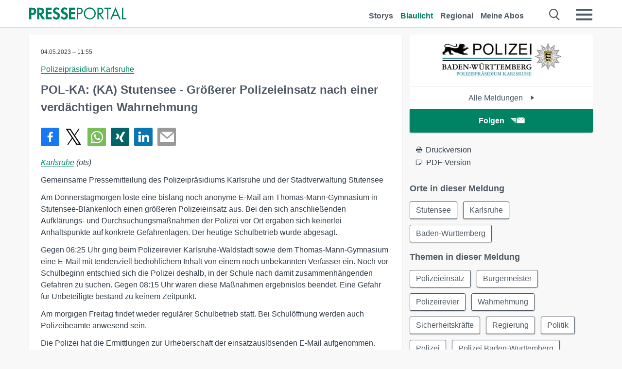

--- FILE ---
content_type: text/html; charset=utf-8
request_url: https://www.presseportal.de/blaulicht/pm/110972/5501083
body_size: 13863
content:
<!DOCTYPE html><html class="no-js" lang="de"><head><meta charset="utf-8"><title>POL-KA: (KA) Stutensee - Größerer Polizeieinsatz nach einer verdächtigen Wahrnehmung | Presseportal</title><link rel="preconnect" href="https://cdn.opencmp.net"><link rel="preload" as="font" href="/assets/fonts/newsaktuellIcons-Roman.woff?v=5" crossorigin><link rel='preload' href='https://data-1a8175bc05.presseportal.de/iomm/latest/manager/base/es6/bundle.js' as='script' id='IOMmBundle' crossorigin><link rel='preload' href='https://data-1a8175bc05.presseportal.de/iomm/latest/bootstrap/loader.js' as='script' crossorigin><script type='text/javascript' src="https://data-1a8175bc05.presseportal.de/iomm/latest/bootstrap/loader.js" data-cmp-ab="2" crossorigin></script><meta name="robots" content="index, follow, noarchive, max-image-preview:large" /><meta name="application-name" content="Presseportal" /><meta name="msapplication-TileImage" content="/images/logos/win_de.png" /><meta name="description" content="Polizeipr&auml;sidium Karlsruhe - Karlsruhe - Gemeinsame Pressemitteilung des Polizeipr&auml;sidiums Karlsruhe ...✚ Mehr lesen" /><meta name="keywords" content="BW, Polizei, Kriminalit&auml;t,Presse,Pressemitteilung,Pressemeldung,Pressemitteilungen" /><meta name="news_keywords" content="BW, Polizei, Kriminalit&auml;t" /><meta name="og:site_name" content="presseportal.de" /><meta name="og:url" content="https://www.presseportal.de/blaulicht/pm/110972/5501083" /><meta name="og:title" content="POL-KA: (KA) Stutensee - Gr&ouml;&szlig;erer Polizeieinsatz nach einer verd&auml;chtigen Wahrnehmung" /><meta name="og:description" content="Karlsruhe (ots) - Gemeinsame Pressemitteilung des Polizeipr&auml;sidiums Karlsruhe und der Stadtverwaltung Stutensee Am Donnerstagmorgen l&ouml;ste eine bislang noch anonyme E-Mail am..." /><meta name="og:type" content="article" /><meta name="twitter:image" content="https://www.presseportal.de/some-default.jpg" /><meta name="og:image" content="https://www.presseportal.de/some-default.jpg" /><meta property="og:site_name" content="presseportal.de" /><meta property="og:url" content="https://www.presseportal.de/blaulicht/pm/110972/5501083" /><meta property="og:title" content="POL-KA: (KA) Stutensee - Gr&ouml;&szlig;erer Polizeieinsatz nach einer verd&auml;chtigen Wahrnehmung" /><meta property="og:description" content="Karlsruhe (ots) - Gemeinsame Pressemitteilung des Polizeipr&auml;sidiums Karlsruhe und der Stadtverwaltung Stutensee Am Donnerstagmorgen l&ouml;ste eine bislang noch anonyme E-Mail am..." /><meta property="og:type" content="article" /><meta property="og:image:height" content="250" /><meta property="og:image:width" content="250" /><meta property="og:image" content="https://www.presseportal.de/some-default.jpg" /><meta property="fb:pages" content="316511985098307,150532168828986" /><link rel="canonical" href="https://www.presseportal.de/blaulicht/pm/110972/5501083"><link rel="preconnect" href="https://cache.pressmailing.net"><link rel="image_src" href="https://www.presseportal.de/some-default.jpg"><link rel="alternate" type="application/rss+xml" title="Presseportal RSS-Feed" href="https://www.presseportal.de/rss/presseportal.rss2?langid=1" ><link rel="alternate" type="application/rss+xml" title="Polizeipr&auml;sidium Karlsruhe newsroom als RSS-Feed" href="https://www.presseportal.de/rss/dienststelle_110972.rss2?langid=1" ><link rel="alternate" type="application/rss+xml" title="Blaulicht Pressemitteilungen als RSS-Feed" href="https://www.presseportal.de/rss/polizei.rss2?langid=1" ><link rel="apple-touch-icon" href="/images/logos/logo-de-2019-250.png?1" /><link rel="shortcut icon" href="/assets/img/favicons/de.png?4" type="image/ico" />            

<style>.async-hide { opacity: 0 !important} </style><script async type="text/plain" src="https://www.googletagmanager.com/gtag/js?id=G-W2X63P72BD" data-cmp-custom-vendor="1264" data-cmp-script></script><script>var disableStr = 'ga-disable-' + 'UA-1010397-5';if (document.cookie.indexOf(disableStr + '=true') > -1) {window[disableStr] = true;}function gaOptout() {document.cookie = disableStr + '=true; expires=Thu, 31 Dec 2099 23:59:59 UTC; path=/';window[disableStr] = true;}window.dataLayer = window.dataLayer || [];function gtag(){dataLayer.push(arguments);}gtag('js', new Date());gtag('config', 'G-W2X63P72BD', { 'storage': 'none', 'clientId': 'pp1cbf8fb3991d3d72a511e88eccbcdc33', 'anonymize_ip': true });class PPLog {#prefix = '';constructor(prefix) {this.#prefix = prefix || '';if(this.#prefix) {this.#prefix = '('+this.#prefix+') ';}this.log('init');}log(text) {}};var ppapp = {debug: false,isMobile: false,tld: 'de',root: 'https://www.presseportal.de/',lang: 'de',isIos: (navigator.platform === 'iPhone'),nacc: '',render: '',dn: 'http://www.presseportal.de'},require = {urlArgs: '0688c0f'};document.onreadystatechange = function () {if (document.readyState === "interactive") {ppapp.isMobile = document.getElementsByTagName('body')[0].className.indexOf('is-mobile') !== -1;if(ppapp.isIos) {var pp_bodyclass = document.getElementsByTagName('body')[0].className;document.getElementsByTagName('body')[0].className = pp_bodyclass + ' is-ios';}}};if (window.adgroupid == undefined) {window.adgroupid = Math.round(Math.random() * 1000);}</script><script async type="text/javascript" src="https://cdn.opencmp.net/tcf-v2/cmp-stub-latest.js" id="open-cmp-stub"  data-domain="presseportal.de"></script>
    <link rel="stylesheet" href="/assets/css/story-polizei.css?0688c0f">

<!-- portal3 --><meta name="viewport" content="width=device-width, initial-scale=1"><link rel="stylesheet" href="https://cdntrf.com/css/presseportal.de.css"><script type="text/javascript" id="trfAdSetup" async data-traffectiveConf='{"targeting":[{"key":"zone","values":null,"value":"nationalnews"},{"key":"pagetype","values":null,"value":"article"},{"key":"programmatic_ads","values":null,"value":"true"},{"key":"ads","values":null,"value":"true"}],"dfpAdUrl":"/307308315,22613495830/presseportal.de","clientAlias":"presseportal"}' src="//cdntrf.com/presseportal.de.js"></script>
<!-- /Traffective Ad Loader-->

    
    <script data-main="/assets/js/page-story" src="/assets/js/libs/requirejs/require-min.js?0688c0f" defer></script>
    <style>
    /* For desktop */
    @media (min-width: 721px) {
      .earthday {
        background-image: url('assets/img/PP-Restbudget-Banner_Desktop.jpg');
        background-repeat: no-repeat;
        background-position: center;
        background-size: contain;
        min-height: 150px;
        padding-top:50px;
        margin-top:30px;
        cursor:pointer;
      }
    }

    /* For mobile */
    @media (max-width: 720px) {
      .earthday {
         background-image: url('assets/img/PP-Restbudget-Banner_Mobil.jpg');
         background-repeat: no-repeat;
         background-position: center;
         background-size: contain;
         min-height: 112px;
         padding-top:50px;
         margin-top:30px;
         cursor:pointer;;
      }
    }

    /* For desktop */
        @media (min-width: 721px) {
          .earthday_ch {
            background-image: url('assets/img/PP-Restbudget-Banner_Desktop.jpg');
            background-repeat: no-repeat;
            background-position: center;
            background-size: contain;
            min-height: 150px;
            padding-top:50px;
            margin-top:30px;
            cursor:pointer;
          }
        }

        /* For mobile */
        @media (max-width: 720px) {
          .earthday_ch {
             background-image: url('assets/img/PP-Restbudget-Banner_Mobil.jpg');
             background-repeat: no-repeat;
             background-position: center;
             background-size: contain;
             min-height: 112px;
             padding-top:50px;
             margin-top:30px;
             cursor:pointer;;
          }
        }
    </style>
    <!-- <link rel="stylesheet" href="/assets/css/story-de.css?<?php echo time(); ?>" type="text/css"> -->
</head>
<body class="tld-de"><script type='text/javascript'>IOMm('configure', { st: 'presspor', dn: 'data-1a8175bc05.presseportal.de', mh:5 });IOMm('pageview', { cp: 'de_de_blaulichtmeldung' });</script><script type="application/ld+json">{"@context": "https://schema.org","@type": "Organization","name": "Presseportal.de","url": "https://www.presseportal.de","logo": {"@type": "ImageObject","url": "https://www.presseportal.de/assets/img/pp-header-logo-de.png","width": 197,"height": 27},"sameAs": ["https://www.facebook.com/presseportal","https://x.com/na_presseportal","https://www.pinterest.de/presseportalna/","https://www.instagram.com/presseportal.de/"]}</script>
<div id="traffective-ad-Skyscraper" style="display:none;" class="pp-trf-Skyscraper Skyscraper"></div>        


        <div class="header" data-nosnippet><div class="section"><div class="row"><div class="col twelve"><header><a class="event-trigger header-logo" href="https://www.presseportal.de/" title="PRESSEPORTAL Startseite" data-category="header-links" data-action="click" data-label="logo" data-callback="link" data-url="https://www.presseportal.de/" ><svg version="1.1" id="Ebene_1" xmlns="http://www.w3.org/2000/svg" xmlns:xlink="http://www.w3.org/1999/xlink" x="0px" y="0px"
     width="204.9px" height="30.5px" viewBox="0 0 204.9 25.9" style="enable-background:new 0 0 204.9 25.9;" xml:space="preserve" role="img" aria-label="PRESSEPORTAL Logo">
    <title>PRESSEPORTAL</title>
    <desc>Presseportal Logo</desc>
    <g>
        <path class="st0" d="M4.7,25.3H0V1.2h6.4c5.1,0,8.4,2,8.4,7.5c0,5.1-2.8,7.6-7.7,7.6H4.7V25.3z M4.7,12.4h1c2.8,0,4.3-0.6,4.3-3.7
		c0-3.1-1.8-3.6-4.4-3.6H4.7V12.4z"/>
        <path class="st0" d="M33.2,25.3h-5.7l-5.9-9.7h-0.1v9.7h-4.7V1.2h6.4c4.8,0,8.1,2.1,8.1,7.3c0,3.1-1.7,6.1-4.9,6.7L33.2,25.3z
		 M21.6,12.3h0.6c2.6,0,4.4-0.8,4.4-3.7c0-3-1.9-3.6-4.4-3.6h-0.6V12.3z"/>
        <path class="st0" d="M39.5,5.2v5.3h7.5v4.1h-7.5v6.5h7.8v4.1H34.8V1.2h12.5v4.1H39.5z"/>
        <path class="st0" d="M61.7,6.5c-0.9-1.2-2-2-3.6-2c-1.5,0-2.9,1.2-2.9,2.7c0,4.1,9.6,2.4,9.6,10.5c0,4.8-3,8.3-7.9,8.3
		c-3.3,0-5.8-1.9-7.4-4.7l3-3c0.6,1.9,2.3,3.5,4.4,3.5c1.9,0,3.1-1.6,3.1-3.5c0-2.5-2.3-3.2-4.2-3.9c-3.1-1.3-5.4-2.8-5.4-6.6
		c0-4,3-7.2,7-7.2c2.1,0,5.1,1.1,6.6,2.7L61.7,6.5z"/>
        <path class="st0" d="M78.6,6.5c-0.9-1.2-2-2-3.6-2c-1.5,0-2.9,1.2-2.9,2.7c0,4.1,9.6,2.4,9.6,10.5c0,4.8-3,8.3-7.9,8.3
		c-3.3,0-5.8-1.9-7.4-4.7l3-3c0.6,1.9,2.3,3.5,4.4,3.5c1.9,0,3.1-1.6,3.1-3.5c0-2.5-2.3-3.2-4.2-3.9c-3.1-1.3-5.4-2.8-5.4-6.6
		c0-4,3-7.2,7-7.2c2.1,0,5.1,1.1,6.6,2.7L78.6,6.5z"/>
        <path class="st0" d="M88.7,5.2v5.3h7.5v4.1h-7.5v6.5h7.8v4.1H84V1.2h12.5v4.1H88.7z"/>
        <path class="st0" d="M103,25.3h-2.7V1.2h4c2.1,0,4.2,0.1,6,1.3c1.8,1.2,2.7,3.4,2.7,5.5c0,2-0.8,3.9-2.3,5.2
		c-1.6,1.3-3.7,1.6-5.7,1.6h-2V25.3z M103,12.2h1.8c3,0,5.5-0.9,5.5-4.4c0-3.9-3.2-4.2-6.3-4.2h-1V12.2z"/>
        <path class="st0" d="M140.4,13.2c0,6.9-5.7,12.4-12.6,12.4s-12.6-5.5-12.6-12.4c0-6.9,5.7-12.5,12.6-12.5S140.4,6.3,140.4,13.2z
		 M117.9,13.2c0,5.4,4.4,10,9.9,10s9.9-4.5,9.9-10c0-5.5-4.4-10-9.9-10S117.9,7.7,117.9,13.2z"/>
        <path class="st0" d="M146.7,25.3H144V1.2h3.5c4.6,0,8.8,1.2,8.8,6.7c0,3.7-2.3,6.3-6,6.7l7.7,10.8h-3.3l-7.3-10.6h-0.7V25.3z
		 M146.7,12.3h0.8c3,0,6.1-0.6,6.1-4.3c0-4-2.9-4.4-6.1-4.4h-0.8V12.3z"/>
        <path class="st0" d="M167.1,25.3h-2.7V3.6h-5.8V1.2H173v2.5h-5.9V25.3z"/>
        <path class="st0" d="M176.8,18.4l-2.9,6.8H171L182.1,0L193,25.3h-3l-2.8-6.8H176.8z M182,6.3l-4.1,9.7h8.2L182,6.3z"/>
        <path class="st0" d="M198.3,22.8h6.7v2.5h-9.3V1.2h2.7V22.8z"/>
    </g>
</svg>
</a><a class="event-trigger header-icon" href="https://www.presseportal.de/" title="PRESSEPORTAL Startseite" data-category="header-links" data-action="click" data-label="logo" data-callback="link" data-url="https://www.presseportal.de/" ><svg viewBox="0 0 220 220" height="38px" version="1.1" xmlns="http://www.w3.org/2000/svg" xmlns:xlink="http://www.w3.org/1999/xlink" xml:space="preserve" xmlns:serif="http://www.serif.com/" style="fill-rule:evenodd;clip-rule:evenodd;stroke-linejoin:round;stroke-miterlimit:1.41421;" role="img" aria-label="PRESSEPORTAL Logo">
    <title>PRESSEPORTAL</title>
    <desc>Presseportal Logo</desc>
    <g>
        <path d="M218.833,204.033c0,8.718 -7.067,15.784 -15.784,15.784l-187.265,0c-8.718,0 -15.784,-7.066 -15.784,-15.784l0,-187.264c0,-8.718 7.066,-15.785 15.784,-15.785l187.265,0c8.717,0 15.784,7.067 15.784,15.785l0,187.264Z" style="fill:#fff;fill-rule:nonzero;"/>
        <path class="st0" d="M197.604,108.684c0,48.894 -39.637,88.531 -88.531,88.531c-48.895,0 -88.532,-39.637 -88.532,-88.531c0,-48.894 39.637,-88.531 88.532,-88.531c48.894,0 88.531,39.637 88.531,88.531Z"/>
        <path d="M104.915,116.997l6.054,0c17.547,0 27.031,-3.833 27.031,-23.597c0,-19.567 -11.301,-22.39 -27.838,-22.39l-5.247,0l0,45.987Zm0,81.489l-29.649,0l0,-152.087l40.341,0c31.87,0 52.647,12.708 52.647,47.199c0,32.27 -17.547,48.006 -48.616,48.006l-14.723,0l0,56.882Z" style="fill:#fff;fill-rule:nonzero;"/>
    </g>
</svg></a><div class="header-link-mobile-icons away"><ul class="link-list"><li><a href="https://www.presseportal.de/" id="icon-storys" class="event-trigger  burgermenu-main" title="Storys" data-category="header-link" data-action="click" data-label="icon-storys" data-callback="link" data-url="https://www.presseportal.de/"><span  aria-hidden="true" data-icon="&#xe243;"></span></a></li><li><a href="https://www.presseportal.de/blaulicht/" id="icon-blaulicht" class="event-trigger  active burgermenu-main" title="Blaulicht" data-category="header-links" data-action="click" data-label="icon-blaulicht" data-callback="link" data-url="https://www.presseportal.de/blaulicht/"><span  aria-hidden="true" data-icon="&#xe246;"></span></a></li><li><a href="https://www.presseportal.de/regional" id="icon-regional" class="event-trigger burgermenu-main " title="Regional" data-category="header-links" data-action="click" data-label="icon-regional" data-callback="link" data-url="https://www.presseportal.de/regional"><span  aria-hidden="true" data-icon="&#xe245;"></span></a></li><li><a href="https://www.presseportal.de/abo/" id="icon-abo" title="Meine Abos" class="event-trigger burgermenu-main " data-category="header-links" data-action="click" data-label="icon-abo" data-callback="link" data-url="https://www.presseportal.de/abo/"><span  aria-hidden="true" data-icon="&#xe244;"></span></a></li></ul></div><input type="checkbox" id="navigation-mobile_search_new" class="navigation-mobile_search_new invisible navigation-search-checkbox"><input type="checkbox" id="navigation-mobile_checkbox_new" class="navigation-mobile_checkbox_new invisible"><label class="navigation-mobile navigation-mobile-menu" for="navigation-mobile_checkbox_new" aria-label="Menü öffnen" aria-hidden="false"><span  aria-hidden="true" data-icon="&#xe220;"></span></label><label class="navigation-mobile navigation-mobile_label_search " for="navigation-mobile_search_new" aria-label="Suche öffnen" aria-hidden="false"><span  aria-hidden="true" data-icon="&#xe000;"></span></label><nav itemscope itemtype="https://schema.org/SiteNavigationElement"><ul class="header-link"><li itemprop="name"><a itemprop="url" href="https://www.presseportal.de/" class="event-trigger " title="Storys" data-category="header-links" data-action="click" data-label="menu-storys" data-callback="link" data-url="https://www.presseportal.de/" >Storys</a></li><li itemprop="name"><a itemprop="url" href="https://www.presseportal.de/blaulicht/" class="event-trigger  active" title="Blaulicht" data-category="header-links" data-action="click" data-label="menu-blaulicht" data-callback="link" data-url="https://www.presseportal.de/blaulicht/">Blaulicht</a></li><li itemprop="name"><a itemprop="url" href="https://www.presseportal.de/regional" title="Regional" class="event-trigger x-margin " data-category="header-links" data-action="click" data-label="menu-regional" data-callback="link" data-url="https://www.presseportal.de/regional">Regional</a></li><li itemprop="name"><a itemprop="url" href="https://www.presseportal.de/abo/" title="Meine Abos" class="event-trigger x-margin " data-category="header-links" data-action="click" data-label="menu-abo" data-callback="link" data-url="https://www.presseportal.de/abo/">Meine Abos</a></li></ul></nav><div class="no-float"></div><div class="searchbar_new"><form name="search" id="header-search" class="header-search" action="/suche/#q#/blaulicht" data-url-ugly="@suche@#q#@blaulicht"><input type="text" name="q" id="q" value="" placeholder="Suche zum Beispiel ein Stichwort" class="com-replace-placeholder search-on-hover" /><span  class="icon-close" aria-hidden="true" data-icon="&#xe222;"></span></form></div><div class="col twelve header-link-mobile"><div class="col twelve"><ul class="link-list"><li><a href="https://www.presseportal.de/" class="event-trigger  burgermenu-main" title="Storys" data-category="header-links" data-action="click" data-label="mobile-storys" data-callback="link" data-url="https://www.presseportal.de/">Storys</a></li><li><a href="https://www.presseportal.de/blaulicht/" class="event-trigger  active burgermenu-main" title="Blaulicht" data-category="header-links" data-action="click" data-label="mobile-blaulicht" data-callback="link" data-url="https://www.presseportal.de/blaulicht/">Blaulicht</a></li><li><a href="https://www.presseportal.de/regional" class="event-trigger burgermenu-main " title="Regional" data-category="header-links" data-action="click" data-label="mobile-regional" data-callback="link" data-url="https://www.presseportal.de/regional">Regional</a></li><li><a href="https://www.presseportal.de/abo/" title="Meine Abos" class="event-trigger burgermenu-main " data-category="header-links" data-action="click" data-label="mobile-abo" data-callback="link" data-url="https://www.presseportal.de/abo/">Meine Abos</a></li></ul></div></div><div class="burgermenu_new "><div class="header-list"><nav class="col six" itemscope itemtype="https://schema.org/SiteNavigationElement"><div class="twelve"><b class="mtl">Recherche</b></div><div class="six float-l"><ul class="link-list"><li itemprop="name"><a itemprop="url" href="https://www.presseportal.de/pressemitteilungen" class="burgermenu-main event-trigger" title="Alle Storys" data-category="header-links" data-action="click" data-label="burgermenu-alle-meldungen" data-callback="link" data-url="https://www.presseportal.de/pressemitteilungen">Alle Storys</a></li><li itemprop="name"><a itemprop="url" href="https://www.presseportal.de/trending" class="burgermenu-main event-trigger" title="Beliebte Storys" data-category="header-links" data-action="click" data-label="burgermenu-trending" data-callback="link" data-url="https://www.presseportal.de/trending">Beliebte Storys</a></li></ul></div><div class="six float-l"><ul class="link-list"><li itemprop="name"><a itemprop="url" href="https://www.presseportal.de/katalog" class="burgermenu-main event-trigger" title="Newsrooms A-Z" data-category="header-links" data-action="click" data-label="burgermenu-newsroomsaz" data-callback="link" data-url="https://www.presseportal.de/katalog">Newsrooms A-Z</a></li><li itemprop="name"><a itemprop="url" href="https://www.presseportal.de/blaulicht/dienststellen" class="burgermenu-main event-trigger" title="Alle Dienststellen" data-category="header-links" data-action="click" data-label="burgermenu-dienststellen" data-callback="link" data-url="https://www.presseportal.de/blaulicht/dienststellen">Alle Dienststellen</a></li></ul></div></nav><nav class="col six" itemscope itemtype="https://schema.org/SiteNavigationElement"><div class="twelve"><b class="mtl">Info</b></div><div class="twelve"><ul class="link-list"><li class="twelve"><ul><li itemprop="name"><a itemprop="url" href="https://www.presseportal.de/about" class="burgermenu-main" title="&uuml;ber Presseportal.de">&uuml;ber Presseportal.de</a></li><li itemprop="name"><a itemprop="url" href="https://www.newsaktuell.de/anmelden" class="event-trigger burgermenu-main" data-category="header-links" data-action="click" data-label="meldung_einstellen" data-callback="link" data-url="https://www.newsaktuell.de/anmelden" title="Story/Meldung einstellen">Story/Meldung einstellen</a></li></ul></li></ul></div></nav></div><nav class="header-list" itemscope itemtype="https://schema.org/SiteNavigationElement"><div class="col twelve"><b class="mtl">Themen</b></div><div class="header-topics-desktop mbxl"><div class="col three"><ul><li itemprop="name"><a itemprop="url" href="https://www.presseportal.de/t/auto-verkehr" class="event-trigger burgermenu-category " data-category="header-links" data-action="click" data-label="topic-desktop" data-callback="link" data-url="https://www.presseportal.de/t/auto-verkehr">Auto / Verkehr</a></li><li itemprop="name"><a itemprop="url" href="https://www.presseportal.de/t/bau-immobilien" class="event-trigger burgermenu-category " data-category="header-links" data-action="click" data-label="topic-desktop" data-callback="link" data-url="https://www.presseportal.de/t/bau-immobilien">Bau / Immobilien</a></li><li itemprop="name"><a itemprop="url" href="https://www.presseportal.de/t/fashion-beauty" class="event-trigger burgermenu-category " data-category="header-links" data-action="click" data-label="topic-desktop" data-callback="link" data-url="https://www.presseportal.de/t/fashion-beauty">Fashion / Beauty</a></li><li itemprop="name"><a itemprop="url" href="https://www.presseportal.de/t/finanzen" class="event-trigger burgermenu-category " data-category="header-links" data-action="click" data-label="topic-desktop" data-callback="link" data-url="https://www.presseportal.de/t/finanzen">Finanzen</a></li><li itemprop="name"><a itemprop="url" href="https://www.presseportal.de/t/gesundheit-medizin" class="event-trigger burgermenu-category " data-category="header-links" data-action="click" data-label="topic-desktop" data-callback="link" data-url="https://www.presseportal.de/t/gesundheit-medizin">Gesundheit / Medizin</a></li></ul></div><div class="col three"><ul><li itemprop="name"><a itemprop="url" href="https://www.presseportal.de/t/handel" class="event-trigger burgermenu-category " data-category="header-links" data-action="click" data-label="topic-desktop" data-callback="link" data-url="https://www.presseportal.de/t/handel">Handel</a></li><li itemprop="name"><a itemprop="url" href="https://www.presseportal.de/t/medien-kultur" class="event-trigger burgermenu-category " data-category="header-links" data-action="click" data-label="topic-desktop" data-callback="link" data-url="https://www.presseportal.de/t/medien-kultur">Medien / Kultur</a></li><li itemprop="name"><a itemprop="url" href="https://www.presseportal.de/t/netzwelt" class="event-trigger burgermenu-category " data-category="header-links" data-action="click" data-label="topic-desktop" data-callback="link" data-url="https://www.presseportal.de/t/netzwelt">Netzwelt</a></li><li itemprop="name"><a itemprop="url" href="https://www.presseportal.de/t/panorama" class="event-trigger burgermenu-category " data-category="header-links" data-action="click" data-label="topic-desktop" data-callback="link" data-url="https://www.presseportal.de/t/panorama">Panorama</a></li><li itemprop="name"><a itemprop="url" href="https://www.presseportal.de/t/people" class="event-trigger burgermenu-category " data-category="header-links" data-action="click" data-label="topic-desktop" data-callback="link" data-url="https://www.presseportal.de/t/people">People</a></li></ul></div><div class="col three"><ul><li itemprop="name"><a itemprop="url" href="https://www.presseportal.de/t/politik" class="event-trigger burgermenu-category " data-category="header-links" data-action="click" data-label="topic-desktop" data-callback="link" data-url="https://www.presseportal.de/t/politik">Politik</a></li><li itemprop="name"><a itemprop="url" href="https://www.presseportal.de/t/presseschau" class="event-trigger burgermenu-category " data-category="header-links" data-action="click" data-label="topic-desktop" data-callback="link" data-url="https://www.presseportal.de/t/presseschau">Presseschau</a></li><li itemprop="name"><a itemprop="url" href="https://www.presseportal.de/t/soziales" class="event-trigger burgermenu-category " data-category="header-links" data-action="click" data-label="topic-desktop" data-callback="link" data-url="https://www.presseportal.de/t/soziales">Soziales</a></li><li itemprop="name"><a itemprop="url" href="https://www.presseportal.de/t/sport" class="event-trigger burgermenu-category " data-category="header-links" data-action="click" data-label="topic-desktop" data-callback="link" data-url="https://www.presseportal.de/t/sport">Sport</a></li><li itemprop="name"><a itemprop="url" href="https://www.presseportal.de/t/tourismus-urlaub" class="event-trigger burgermenu-category " data-category="header-links" data-action="click" data-label="topic-desktop" data-callback="link" data-url="https://www.presseportal.de/t/tourismus-urlaub">Tourismus / Urlaub</a></li></ul></div><div class="col three"><ul><li itemprop="name"><a itemprop="url" href="https://www.presseportal.de/t/umwelt" class="event-trigger burgermenu-category " data-category="header-links" data-action="click" data-label="topic-desktop" data-callback="link" data-url="https://www.presseportal.de/t/umwelt">Umwelt</a></li><li itemprop="name"><a itemprop="url" href="https://www.presseportal.de/t/wirtschaft" class="event-trigger burgermenu-category " data-category="header-links" data-action="click" data-label="topic-desktop" data-callback="link" data-url="https://www.presseportal.de/t/wirtschaft">Wirtschaft</a></li><li itemprop="name"><a itemprop="url" href="https://www.presseportal.de/t/wissen-bildung" class="event-trigger burgermenu-category " data-category="header-links" data-action="click" data-label="topic-desktop" data-callback="link" data-url="https://www.presseportal.de/t/wissen-bildung">Wissen / Bildung</a></li><li>&nbsp;</li><li itemprop="name"><a itemprop="url" class="event-trigger" href="https://www.presseportal.de/st/" title="mehr Themen" data-category="header-links" data-action="click" data-label="moretopics-desktop" data-callback="link" data-url="https://www.presseportal.de/st/">mehr Themen <span  aria-hidden="true" data-icon="&#xe015;"></span></a></li></ul></div></div><div class="header-topics-mobile"><div class="col half-width"><ul><li itemprop="name"><a itemprop="url" href="https://www.presseportal.de/t/auto-verkehr" class="event-trigger burgermenu-category " data-category="header-links" data-action="click" data-label="topic-mobile" data-callback="link" data-url="https://www.presseportal.de/t/auto-verkehr">Auto / Verkehr</a></li><li itemprop="name"><a itemprop="url" href="https://www.presseportal.de/t/bau-immobilien" class="event-trigger burgermenu-category " data-category="header-links" data-action="click" data-label="topic-mobile" data-callback="link" data-url="https://www.presseportal.de/t/bau-immobilien">Bau / Immobilien</a></li><li itemprop="name"><a itemprop="url" href="https://www.presseportal.de/t/fashion-beauty" class="event-trigger burgermenu-category " data-category="header-links" data-action="click" data-label="topic-mobile" data-callback="link" data-url="https://www.presseportal.de/t/fashion-beauty">Fashion / Beauty</a></li><li itemprop="name"><a itemprop="url" href="https://www.presseportal.de/t/finanzen" class="event-trigger burgermenu-category " data-category="header-links" data-action="click" data-label="topic-mobile" data-callback="link" data-url="https://www.presseportal.de/t/finanzen">Finanzen</a></li><li itemprop="name"><a itemprop="url" href="https://www.presseportal.de/t/gesundheit-medizin" class="event-trigger burgermenu-category " data-category="header-links" data-action="click" data-label="topic-mobile" data-callback="link" data-url="https://www.presseportal.de/t/gesundheit-medizin">Gesundheit / Medizin</a></li><li itemprop="name"><a itemprop="url" href="https://www.presseportal.de/t/handel" class="event-trigger burgermenu-category " data-category="header-links" data-action="click" data-label="topic-mobile" data-callback="link" data-url="https://www.presseportal.de/t/handel">Handel</a></li><li itemprop="name"><a itemprop="url" href="https://www.presseportal.de/t/medien-kultur" class="event-trigger burgermenu-category " data-category="header-links" data-action="click" data-label="topic-mobile" data-callback="link" data-url="https://www.presseportal.de/t/medien-kultur">Medien / Kultur</a></li><li itemprop="name"><a itemprop="url" href="https://www.presseportal.de/t/netzwelt" class="event-trigger burgermenu-category " data-category="header-links" data-action="click" data-label="topic-mobile" data-callback="link" data-url="https://www.presseportal.de/t/netzwelt">Netzwelt</a></li><li itemprop="name"><a itemprop="url" href="https://www.presseportal.de/t/panorama" class="event-trigger burgermenu-category " data-category="header-links" data-action="click" data-label="topic-mobile" data-callback="link" data-url="https://www.presseportal.de/t/panorama">Panorama</a></li></ul></div><div class="col half-width"><ul><li itemprop="name"><a itemprop="url" href="https://www.presseportal.de/t/people" class="event-trigger burgermenu-category " data-category="header-links" data-action="click" data-label="topic-mobile" data-callback="link" data-url="https://www.presseportal.de/t/people">People</a></li><li itemprop="name"><a itemprop="url" href="https://www.presseportal.de/t/politik" class="event-trigger burgermenu-category " data-category="header-links" data-action="click" data-label="topic-mobile" data-callback="link" data-url="https://www.presseportal.de/t/politik">Politik</a></li><li itemprop="name"><a itemprop="url" href="https://www.presseportal.de/t/presseschau" class="event-trigger burgermenu-category " data-category="header-links" data-action="click" data-label="topic-mobile" data-callback="link" data-url="https://www.presseportal.de/t/presseschau">Presseschau</a></li><li itemprop="name"><a itemprop="url" href="https://www.presseportal.de/t/soziales" class="event-trigger burgermenu-category " data-category="header-links" data-action="click" data-label="topic-mobile" data-callback="link" data-url="https://www.presseportal.de/t/soziales">Soziales</a></li><li itemprop="name"><a itemprop="url" href="https://www.presseportal.de/t/sport" class="event-trigger burgermenu-category " data-category="header-links" data-action="click" data-label="topic-mobile" data-callback="link" data-url="https://www.presseportal.de/t/sport">Sport</a></li><li itemprop="name"><a itemprop="url" href="https://www.presseportal.de/t/tourismus-urlaub" class="event-trigger burgermenu-category " data-category="header-links" data-action="click" data-label="topic-mobile" data-callback="link" data-url="https://www.presseportal.de/t/tourismus-urlaub">Tourismus / Urlaub</a></li><li itemprop="name"><a itemprop="url" href="https://www.presseportal.de/t/umwelt" class="event-trigger burgermenu-category " data-category="header-links" data-action="click" data-label="topic-mobile" data-callback="link" data-url="https://www.presseportal.de/t/umwelt">Umwelt</a></li><li itemprop="name"><a itemprop="url" href="https://www.presseportal.de/t/wirtschaft" class="event-trigger burgermenu-category " data-category="header-links" data-action="click" data-label="topic-mobile" data-callback="link" data-url="https://www.presseportal.de/t/wirtschaft">Wirtschaft</a></li><li itemprop="name"><a itemprop="url" href="https://www.presseportal.de/t/wissen-bildung" class="event-trigger burgermenu-category " data-category="header-links" data-action="click" data-label="topic-mobile" data-callback="link" data-url="https://www.presseportal.de/t/wissen-bildung">Wissen / Bildung</a></li></ul></div><div class="col half-width"><ul></ul></div></div></nav><p class="col twelve burgermenu-more"><a class="event-trigger" href="https://www.presseportal.de/st/" title="mehr Themen" data-category="header-links" data-action="click" data-label="moretopics-mobil" data-callback="link" data-url="https://www.presseportal.de/st/">mehr Themen <span  aria-hidden="true" data-icon="&#xe015;"></span></a></p><nav class="col six mbm" itemscope itemtype="https://schema.org/SiteNavigationElement"><b>Land/Sprache</b><ul class="link-list"><li itemprop="name"><a itemprop="url" href="https://www.presseportal.de/" class="event-trigger active" data-category="header-links" data-action="click" data-label="lang-dehttps://www.presseportal.de/" data-callback="link" data-url="https://www.presseportal.de/">Deutsch</a></li><li itemprop="name"><a itemprop="url" href="https://www.presseportal.de/en/" class="event-trigger" data-category="header-links" data-action="click" data-label="lang-/en/" data-callback="link" data-url="/en/">English</a></li><li itemprop="name"><a itemprop="url" href="https://www.presseportal.ch/de/" class="event-trigger" data-category="header-links" data-action="click" data-label="lang-ch/de/" data-callback="link" data-url="https://www.presseportal.ch/de/">Schweiz</a></li></ul></nav><div class="col six header-apps"><b>Die Presseportal-App</b><a href="https://play.google.com/store/apps/details?id=com.newsaktuell.presseportal" class="logo-market-app event-trigger" data-category="appstorelink" data-action="click" data-label="burgermenu-android" data-callback="link" data-url="https://play.google.com/store/apps/details?id=com.newsaktuell.presseportal"><img  src="/assets/img/badges/google-play-badge-de.png" loading="lazy" alt="Google Play" width="136" height="40" /></a><a href="https://itunes.apple.com/us/app/presseportal/id383873817" class="logo-market-app event-trigger" data-category="appstorelink" data-action="click" data-label="burgermenu-ios" data-callback="link" data-url="https://itunes.apple.com/us/app/presseportal/id383873817"><img  src="/assets/img/badges/badge-app-store-de.png" loading="lazy" alt="App Store" width="135" height="40" /></a></div><div class="no-float"></div></div></header></div></div></div></div>




<main>


    <div class="section">

        
        <div class="row sticky-row">
            <div class="col twelve story-linkbox-top">
                <div class="story-linkbox-newsroom">
  <div class="tac logo">
    <a href="/blaulicht/nr/110972" title="Alle Meldungen">
      <img src="https://cache.pressmailing.net/thumbnail/small/a076e653-9788-46f8-a3a3-f86499823f5b/logo"
           alt="Alle Meldungen" title="Polizeipräsidium Karlsruhe">
    </a>
  </div>

  <a href="/blaulicht/nr/110972" title="Alle Meldungen Polizeipräsidium Karlsruhe"
     class="to-newsroom bg-white">
    Alle Meldungen
    <span  aria-hidden="true" data-icon="&#xe015;"></span>
  </a>

  <div class="mod-toggle">
                                        <div class="alert-area "><a href="#" class="btn btn-full-width cta event-trigger " data-action="openform-story-click" data-category="newsroom-abo" data-label="110972">Folgen<span  class="alert-button-icon" aria-hidden="true" data-icon="&#xe225;"></span></a><script>
    ppapp.labels = ppapp.labels || {};
    ppapp.labels.tx_abo_headline = 'Abonnieren';
    </script><div id="alert-form" class="ui-overlay alert-form" ><div class="ui-overlay-inner"><div class="ui-overlay-content"><div class="ui-overlay-subtitle">Keine Meldung von Polizeipräsidium Karlsruhe mehr verpassen.</div><form action="https://www.presseportal.de/alert/index.htx?mode=new" method="POST" name="sendmail"><input type="hidden" name="data" value="110972"/><input type="hidden" name="storiesLang" value="de"/><input type="hidden" name="type" value="newsroom"/><script>
                         ppapp.labels = ppapp.labels || {};
                         ppapp.labels.error_mail = 'Bitte geben Sie eine g&uuml;ltige E-Mail-Adresse an.';
                         ppapp.labels.error_connect = '';
                         ppapp.labels.push_mail = '';
                     </script><input type="text" id="email" name="email" class="alert-plain-input com-replace-placeholder alert-box-email" value="" placeholder="Ihre E-Mail-Adresse"  /><div class="cf"><input type="button" class="btn alert-button alert-box-button event-trigger" value="Jetzt folgen" data-category="newsroom-abo" data-action="story-click" data-label="110972" /></div><div class="alert-form-info"><a class="alert-form-info-link" href="/abo#info" target="_blank">Warum muss ich meine Email-Adresse eingeben?</a></div></form></div></div></div></div>
        </div>

  <div class="no-float"></div>
</div>


            </div>

            <article class="col eight story mbs">
                <div class="card" lang="de">
                    <p class="date"><time datetime="2023-05-04 11:55:07">04.05.2023 &ndash; 11:55</time></p>
                    <p class="customer">
                        <a class="story-customer" title="weiter zum newsroom von Polizeipräsidium Karlsruhe" href="/blaulicht/nr/110972">Polizeipräsidium Karlsruhe</a>
                    </p>
                    <h1>POL-KA: (KA) Stutensee - Gr&ouml;&szlig;erer Polizeieinsatz nach einer verd&auml;chtigen Wahrnehmung</h1>

                    <div class="story-sharing story-sharing-items action-toolbar">
                                        <a href="https://www.facebook.com/sharer.php?u=https%3A%2F%2Fwww.presseportal.de%2Fblaulicht%2Fpm%2F110972%2F5501083%2F%3Futm_source%3Dfacebook%26utm_medium%3Dsocial" class="is-default story-sharing-facebook event-trigger" title="Teilen &uuml;ber Facebook"  data-event="sharing"
           data-category="sharing" data-action="click" data-label="facebook" data-url="https://www.facebook.com/sharer.php?u=https%3A%2F%2Fwww.presseportal.de%2Fblaulicht%2Fpm%2F110972%2F5501083%2F%3Futm_source%3Dfacebook%26utm_medium%3Dsocial" data-callback="popup" aria-label="Teilen &uuml;ber Facebook">
            <span  aria-hidden="true" data-icon="&#xe224;"></span>
        </a>
                                        <a href="https://twitter.com/intent/tweet?text=POL-KA%3A%20%28KA%29%20Stutensee%20-%20Gr%C3%B6%C3%9Ferer%20Polizeieinsatz%20nach%20einer%20verd%C3%A4chtigen%20Wahrnehmung&url=https%3A%2F%2Fwww.presseportal.de%2Fblaulicht%2Fpm%2F110972%2F5501083%2F%3Futm_source%3Dtwitter%26utm_medium%3Dsocial&hashtags=ots&lang=de" class="is-default story-sharing-x event-trigger" title="Teilen &uuml;ber X"  style="color:black;font-size:45px"  data-event="sharing"
           data-category="sharing" data-action="click" data-label="x" data-url="https://twitter.com/intent/tweet?text=POL-KA%3A%20%28KA%29%20Stutensee%20-%20Gr%C3%B6%C3%9Ferer%20Polizeieinsatz%20nach%20einer%20verd%C3%A4chtigen%20Wahrnehmung&url=https%3A%2F%2Fwww.presseportal.de%2Fblaulicht%2Fpm%2F110972%2F5501083%2F%3Futm_source%3Dtwitter%26utm_medium%3Dsocial&hashtags=ots&lang=de" data-callback="popup" aria-label="Teilen &uuml;ber X">
            <span  aria-hidden="true" data-icon="&#120143;"></span>
        </a>
                                        <a href="https://web.whatsapp.com/send?text=POL-KA%3A%20%28KA%29%20Stutensee%20-%20Gr%C3%B6%C3%9Ferer%20Polizeieinsatz%20nach%20einer%20verd%C3%A4chtigen%20Wahrnehmung%0A%0Ahttps%3A%2F%2Fwww.presseportal.de%2Fblaulicht%2Fpm%2F110972%2F5501083%2F%3Futm_source%3Dwhatsapp%26utm_medium%3Dsocial" class="is-default story-sharing-whatsapp event-trigger" title="Teilen &uuml;ber WhatsApp"  data-event="sharing"
           data-category="sharing" data-action="click" data-label="whatsapp" data-url="https://web.whatsapp.com/send?text=POL-KA%3A%20%28KA%29%20Stutensee%20-%20Gr%C3%B6%C3%9Ferer%20Polizeieinsatz%20nach%20einer%20verd%C3%A4chtigen%20Wahrnehmung%0A%0Ahttps%3A%2F%2Fwww.presseportal.de%2Fblaulicht%2Fpm%2F110972%2F5501083%2F%3Futm_source%3Dwhatsapp%26utm_medium%3Dsocial" data-callback="popup" aria-label="Teilen &uuml;ber WhatsApp">
            <span  aria-hidden="true" data-icon="&#xe221;"></span>
        </a>
                                        <a href="https://www.xing.com/app/user?op=share;url=https%3A%2F%2Fwww.presseportal.de%2Fblaulicht%2Fpm%2F110972%2F5501083%2F%3Futm_source%3Dxing%26utm_medium%3Dsocial" class="is-default story-sharing-xing event-trigger" title="Teilen &uuml;ber Xing"  data-event="sharing"
           data-category="sharing" data-action="click" data-label="xing" data-url="https://www.xing.com/app/user?op=share;url=https%3A%2F%2Fwww.presseportal.de%2Fblaulicht%2Fpm%2F110972%2F5501083%2F%3Futm_source%3Dxing%26utm_medium%3Dsocial" data-callback="popup" aria-label="Teilen &uuml;ber Xing">
            <span  aria-hidden="true" data-icon="&#xe205;"></span>
        </a>
                                        <a href="https://www.linkedin.com/shareArticle?mini=true&url=https%3A%2F%2Fwww.presseportal.de%2Fblaulicht%2Fpm%2F110972%2F5501083%2F%3Futm_source%3Dlinkedin%26utm_medium%3Dsocial&title=POL-KA%3A+%28KA%29+Stutensee+-+Gr%C3%B6%C3%9Ferer+Polizeieinsatz+nach+einer+verd%C3%A4chtigen+Wahrnehmung" class="is-default story-sharing-linkedin event-trigger" title="Teilen &uuml;ber linkedin"  data-event="sharing"
           data-category="sharing" data-action="click" data-label="linkedin" data-url="https://www.linkedin.com/shareArticle?mini=true&url=https%3A%2F%2Fwww.presseportal.de%2Fblaulicht%2Fpm%2F110972%2F5501083%2F%3Futm_source%3Dlinkedin%26utm_medium%3Dsocial&title=POL-KA%3A+%28KA%29+Stutensee+-+Gr%C3%B6%C3%9Ferer+Polizeieinsatz+nach+einer+verd%C3%A4chtigen+Wahrnehmung" data-callback="popup" aria-label="Teilen &uuml;ber linkedin">
            <span  aria-hidden="true" data-icon="&#xe204;"></span>
        </a>
                                        <a href="mailto:?subject=POL-KA%3A%20%28KA%29%20Stutensee%20-%20Gr%C3%B6%C3%9Ferer%20Polizeieinsatz%20nach%20einer%20verd%C3%A4chtigen%20Wahrnehmung&body=https://www.presseportal.de/blaulicht/pm/110972/5501083" class="is-default story-sharing-mailit event-trigger" title="Senden"  data-event="sharing"
           data-category="sharing" data-action="click" data-label="mailit" data-url="mailto:?subject=POL-KA%3A%20%28KA%29%20Stutensee%20-%20Gr%C3%B6%C3%9Ferer%20Polizeieinsatz%20nach%20einer%20verd%C3%A4chtigen%20Wahrnehmung&body=https://www.presseportal.de/blaulicht/pm/110972/5501083" data-callback="link" aria-label="Senden">
            <span  aria-hidden="true" data-icon="&#xe207;"></span>
        </a>
    </div>
<div class="no-float"></div>

                    
                    

                    

                    <p><i><a data-category="citylink-story-view" data-action="click" data-label="Citylink in Meldungsansicht" class="story-city event-trigger" href="/regional/Karlsruhe" title="News aus Karlsruhe ">Karlsruhe</a> (ots)</i></p><p> </p><p>Gemeinsame Pressemitteilung des Polizeipräsidiums Karlsruhe und der Stadtverwaltung Stutensee</p><p>Am Donnerstagmorgen löste eine bislang noch anonyme E-Mail am Thomas-Mann-Gymnasium in Stutensee-Blankenloch einen größeren Polizeieinsatz aus. Bei den sich anschließenden Aufklärungs- und Durchsuchungsmaßnahmen der Polizei vor Ort ergaben sich keinerlei Anhaltspunkte auf konkrete Gefahrenlagen. Der heutige Schulbetrieb wurde abgesagt.</p><p>Gegen 06:25 Uhr ging beim Polizeirevier Karlsruhe-Waldstadt sowie dem Thomas-Mann-Gymnasium eine E-Mail mit tendenziell bedrohlichem Inhalt von einem noch unbekannten Verfasser ein. Noch vor Schulbeginn entschied sich die Polizei deshalb, in der Schule nach damit zusammenhängenden Gefahren zu suchen. Gegen 08:15 Uhr waren diese Maßnahmen ergebnislos beendet. Eine Gefahr für Unbeteiligte bestand zu keinem Zeitpunkt.</p><p>Am morgigen Freitag findet wieder regulärer Schulbetrieb statt. Bei Schulöffnung werden auch Polizeibeamte anwesend sein.</p><p>Die Polizei hat die Ermittlungen zur Urheberschaft der einsatzauslösenden E-Mail aufgenommen. Dem oder der Verantwortlichen drohen neben strafrechtlichen Konsequenzen auch zivilrechtliche Forderungen.</p><p>Petra Becker, Oberbürgermeisterin</p><p>Tamara Schönhaar, Erste Bürgermeisterin</p><p>Stadtverwaltung Stutensee</p><p>Kai Lampe</p><p>Polizeipräsidium Karlsruhe</p><p class="contact-headline">Rückfragen bitte an:</p><p class="contact-text">Polizeipräsidium Karlsruhe<br />Telefon: 0721 666-1111<br />E-Mail: <a href="mailto: pressestelle.ka@polizei.bwl.de" class="uri-mailto"> pressestelle.ka@polizei.bwl.de</a><br /><a target="_blank" class="uri-ext outbound" rel="nofollow noopener" href="http://www.polizei-bw.de/">http://www.polizei-bw.de/</a></p>  

                                            <p class="originator">Original-Content von: Polizeipr&auml;sidium Karlsruhe, &uuml;bermittelt durch news aktuell</p>
                    
                    <div class="no-float"></div>
                </div>

            </article>
            

            
            <div></div>


            <div class="col four float-l stickybox">
                <div class="story-linkbox">
                    <div class="story-linkbox-newsroom">
  <div class="tac logo">
    <a href="/blaulicht/nr/110972" title="Alle Meldungen">
      <img src="https://cache.pressmailing.net/thumbnail/small/a076e653-9788-46f8-a3a3-f86499823f5b/logo"
           alt="Alle Meldungen" title="Polizeipräsidium Karlsruhe">
    </a>
  </div>

  <a href="/blaulicht/nr/110972" title="Alle Meldungen Polizeipräsidium Karlsruhe"
     class="to-newsroom bg-white">
    Alle Meldungen
    <span  aria-hidden="true" data-icon="&#xe015;"></span>
  </a>

  <div class="mod-toggle">
                                        <div class="alert-area "><a href="#" class="btn btn-full-width cta event-trigger " data-action="openform-story-click" data-category="newsroom-abo" data-label="110972">Folgen<span  class="alert-button-icon" aria-hidden="true" data-icon="&#xe225;"></span></a><script>
    ppapp.labels = ppapp.labels || {};
    ppapp.labels.tx_abo_headline = 'Abonnieren';
    </script><div id="alert-form" class="ui-overlay alert-form" ><div class="ui-overlay-inner"><div class="ui-overlay-content"><div class="ui-overlay-subtitle">Keine Meldung von Polizeipräsidium Karlsruhe mehr verpassen.</div><form action="https://www.presseportal.de/alert/index.htx?mode=new" method="POST" name="sendmail"><input type="hidden" name="data" value="110972"/><input type="hidden" name="storiesLang" value="de"/><input type="hidden" name="type" value="newsroom"/><script>
                         ppapp.labels = ppapp.labels || {};
                         ppapp.labels.error_mail = 'Bitte geben Sie eine g&uuml;ltige E-Mail-Adresse an.';
                         ppapp.labels.error_connect = '';
                         ppapp.labels.push_mail = '';
                     </script><input type="text" id="email" name="email" class="alert-plain-input com-replace-placeholder alert-box-email" value="" placeholder="Ihre E-Mail-Adresse"  /><div class="cf"><input type="button" class="btn alert-button alert-box-button event-trigger" value="Jetzt folgen" data-category="newsroom-abo" data-action="story-click" data-label="110972" /></div><div class="alert-form-info"><a class="alert-form-info-link" href="/abo#info" target="_blank">Warum muss ich meine Email-Adresse eingeben?</a></div></form></div></div></div></div>
        </div>

  <div class="no-float"></div>
</div>

<div class="story-linkbox-docs">
  <ul>
    <li>
        <span class="no-link event-trigger" data-category="story-version" data-action="click" data-label="print" data-callback="link" data-url="https://www.presseportal.de/print/5501083-print.html" title="Druckversion">
          <span  aria-hidden="true" data-icon="&#xe201;"></span>Druckversion</span></li>
    <li>
         <span class="no-link event-trigger" data-category="story-version" data-action="click" data-label="pdf" data-callback="link" data-url="https://www.presseportal.de/pdf/5501083-download.pdf" title="PDF-Version">
            <span  aria-hidden="true" data-icon="&#xe200;"></span>PDF-Version</span>
    </li>
  </ul>
</div>

                    <div class="thisisnoh h4 mtxl">Orte in dieser Meldung</div><ul class="tags"><li data-name="viperTag" data-score="0.25369998812675"><h2><a href="/regional/Stutensee" class="btn event-trigger" rel="tag" data-category="story-tags" data-action="click" data-label="Stutensee" data-callback="link" data-url="/regional/Stutensee">Stutensee</h2></a></li><li data-name="viperTag" data-score="1"><h2><a href="/regional/Karlsruhe" class="btn event-trigger" rel="tag" data-category="story-tags" data-action="click" data-label="Karlsruhe" data-callback="link" data-url="/regional/Karlsruhe">Karlsruhe</h2></a></li><li data-name="viperTag" data-score="1"><h2><a href="/blaulicht/l/baden-wuerttemberg" class="btn event-trigger" rel="tag" data-category="story-tags" data-action="click" data-label="Baden-Württemberg" data-callback="link" data-url="/blaulicht/l/baden-wuerttemberg">Baden-Württemberg</h2></a></li></ul><div class="thisisnoh h4 mts">Themen in dieser Meldung</div><ul class="tags"><li data-name="viperTag" data-score="0.20623800158501"><h2><a href="/blaulicht/st/Polizeieinsatz" class="btn event-trigger" rel="tag" data-category="story-tags" data-action="click" data-label="Polizeieinsatz" data-callback="link" data-url="/blaulicht/st/Polizeieinsatz">Polizeieinsatz</a></h2></li><li data-name="viperTag" data-score="0.10610000044107"><h2><a href="/blaulicht/st/B%C3%BCrgermeister" class="btn event-trigger" rel="tag" data-category="story-tags" data-action="click" data-label="Bürgermeister" data-callback="link" data-url="/blaulicht/st/B%C3%BCrgermeister">Bürgermeister</a></h2></li><li data-name="viperTag" data-score="0.09901999682188"><h2><a href="/blaulicht/st/Polizeirevier" class="btn event-trigger" rel="tag" data-category="story-tags" data-action="click" data-label="Polizeirevier" data-callback="link" data-url="/blaulicht/st/Polizeirevier">Polizeirevier</a></h2></li><li data-name="viperTag" data-score="0.089038282632828"><h2><a href="/blaulicht/st/Wahrnehmung" class="btn event-trigger" rel="tag" data-category="story-tags" data-action="click" data-label="Wahrnehmung" data-callback="link" data-url="/blaulicht/st/Wahrnehmung">Wahrnehmung</a></h2></li><li data-name="viperTag" data-score="0.73449999094009"><h2><a href="/blaulicht/st/Sicherheitskr%C3%A4fte" class="btn event-trigger" rel="tag" data-category="story-tags" data-action="click" data-label="Sicherheitskräfte" data-callback="link" data-url="/blaulicht/st/Sicherheitskr%C3%A4fte">Sicherheitskräfte</a></h2></li><li data-name="viperTag" data-score="0.57209998369217"><h2><a href="/blaulicht/st/Regierung" class="btn event-trigger" rel="tag" data-category="story-tags" data-action="click" data-label="Regierung" data-callback="link" data-url="/blaulicht/st/Regierung">Regierung</a></h2></li><li data-name="viperTag" data-score="0.56980001926422"><h2><a href="/blaulicht/st/Politik" class="btn event-trigger" rel="tag" data-category="story-tags" data-action="click" data-label="Politik" data-callback="link" data-url="/blaulicht/st/Politik">Politik</a></h2></li><li data-name="viperTag" data-score="1"><h2><a href="/blaulicht/d/polizei" class="btn event-trigger" rel="tag" data-category="story-tags" data-action="click" data-label="Polizei" data-callback="link" data-url="/blaulicht/d/polizei">Polizei</a></h2></li><li data-name="viperTag" data-score="1"><h2><a href="/blaulicht/d/polizei/l/baden-wuerttemberg" class="btn event-trigger" rel="tag" data-category="story-tags" data-action="click" data-label="Polizei Baden-Württemberg" data-callback="link" data-url="/blaulicht/d/polizei/l/baden-wuerttemberg">Polizei Baden-Württemberg</a></h2></li></ul>




                    <div class="no-float"></div>
                </div>
            </div>

        </div>
                    <div id="traffective-ad-Billboard_1" style="display:none;" class="pp-trf-Billboard_1-story Billboard_1"></div>                            
            </div>

    <script type="application/ld+json">{"@context": "https://schema.org","@type": "NewsArticle","mainEntityOfPage":{"@type":"WebPage","@id":"https://www.presseportal.de/blaulicht/pm/110972/5501083"},"headline": "POL-KA: (KA) Stutensee - Gr\u00f6\u00dferer Polizeieinsatz nach einer verd\u00e4chtigen Wahrnehmung","image": {"@type": "ImageObject","url": "https://cache.pressmailing.net/thumbnail/big/a076e653-9788-46f8-a3a3-f86499823f5b/logo","height": "82","width": "250"},"datePublished": "2023-05-04T11:55:07","dateModified": "2023-05-04T11:55:07","author": {"name": "Polizeipr\u00e4sidium Karlsruhe"},"publisher": {"@type": "Organization","name": "Presseportal.de","logo": {"@type": "ImageObject","url": "https://www.presseportal.de/assets/img/pp-header-logo-de.png","width": 197,"height": 27}},"description": "Karlsruhe (ots) - Gemeinsame Pressemitteilung des Polizeipr\u00e4sidiums Karlsruhe und der Stadtverwaltung Stutensee Am Donnerstagmorgen l\u00f6ste eine bislang noch anonyme E-Mail am..."}</script>


    <div class="section pts" data-nosnippet>


            <div class="row block block-newsroom_stories " id="same-newsrooms" data-type="newsroom_stories">
        <div class="col twelve block-headline"><div class="float-l block-headline-left"><div class="thisisnoh h2 block-headline-left-text">Weitere Meldungen: Polizeipräsidium Karlsruhe</div><div class="thisisnoh h2 block-headline-left-text-mobile">Weitere Meldungen: Polizeipräsidium Karlsruhe</div></div><div class="float-r block-headline-right"><a href="/blaulicht/nr/110972" class="block-headline-right-link event-trigger" title="Alle Meldungen" data-category="block-same_newsroom_story" data-action="headline-click" data-label="newsroom_stories" data-callback="link" data-url="/blaulicht/nr/110972">Alle Meldungen <span  aria-hidden="true" data-icon="&#xe015;"></span></a><a href="/blaulicht/nr/110972" class="block-headline-right-link-mobile event-trigger" title="Alle" data-category="block-same_newsroom_story" data-action="headline-mobile-click" data-label="newsroom_stories" data-callback="link" data-url="/blaulicht/nr/110972">Alle <span  aria-hidden="true" data-icon="&#xe015;"></span></a></div></div><div class="block-news event-trigger" data-category="block-same_newsroom_story" data-action="tile-click" data-callback="link" data-label="_childLabel" data-child="article.news">
<ul class="article-list row row-homepage"><li class="col four "><article class="news" data-url-ugly="https:@@www.presseportal.de@blaulicht@pm@110972@5500339" data-label="5500339"><div class="news-meta"><div class="date">03.05.2023 &ndash; 14:20</div></div><h3 class="news-headline-clamp"><a href="https://www.presseportal.de/blaulicht/pm/110972/5500339" title="POL-KA: (KA) Graben-Neudorf - Pkw-Fahrerin kollidiert mit Baum"><span>POL-KA: (KA) Graben-Neudorf - Pkw-Fahrerin kollidiert mit Baum</span></a></h3><p><i>Karlsruhe (ots)</i> - Schwere Verletzungen zog sich eine 60-jährige Autofahrerin am Dienstagabend bei einem Verkehrsunfall zwischen Graben-Neudorf und Hochstetten zu. Ersten Ermittlungen der Verkehrspolizei zufolge fuhr die Peugeot-Fahrerin gegen 21:00 Uhr auf der Karlsruher Straße. Aus bislang unbekannter Ursache kam sie etwa auf Höhe der Aussiedlerhöfe nach rechts von der Fahrbahn ab und kollidierte mit einem Baum. Bei ...</p><div class="news-morelink event-trigger no-child-trigger" data-callback="link" data-url-ugly="https:@@www.presseportal.de@blaulicht@pm@110972@5500339" data-label="meldung" data-category="tile-more" data-action="click">mehr <span  aria-hidden="true" data-icon="&#xe015;"></span></div><div class="no-float"></div></article>
</li><li class="col four "><article class="news" data-url-ugly="https:@@www.presseportal.de@blaulicht@pm@110972@5500079" data-label="5500079"><div class="news-meta"><div class="date">03.05.2023 &ndash; 11:42</div></div><h3 class="news-headline-clamp"><a href="https://www.presseportal.de/blaulicht/pm/110972/5500079" title="POL-KA: (KA) Walzbachtal - LKW-Fahrer mit über 4 Promille und offenem Haftbefehl gestoppt"><span>POL-KA: (KA) Walzbachtal - LKW-Fahrer mit über 4 Promille und offenem Haftbefehl gestoppt</span></a></h3><p><i>Karlsruhe (ots)</i> - Die Polizei zog am Dienstagmorgen einen stark alkoholisierten LKW-Fahrer aus dem Verkehr. Besorgte Verkehrsteilnehmer meldeten gegen 09:30 Uhr einen Sattelzugfahrer, der auf der Bundesstraße 294 zwischen Walzbachtal-Jöhlingen und Bretten durch seine unsichere Fahrweise auffiel und mehrfach in den Gegenverkehr geriet. Eine Streife des Polizeireviers ...</p><div class="news-morelink event-trigger no-child-trigger" data-callback="link" data-url-ugly="https:@@www.presseportal.de@blaulicht@pm@110972@5500079" data-label="meldung" data-category="tile-more" data-action="click">mehr <span  aria-hidden="true" data-icon="&#xe015;"></span></div><div class="no-float"></div></article>
</li><li class="col four "><article class="news" data-url-ugly="https:@@www.presseportal.de@blaulicht@pm@110972@5499358" data-label="5499358"><div class="news-meta"><div class="date">02.05.2023 &ndash; 14:50</div></div><h3 class="news-headline-clamp"><a href="https://www.presseportal.de/blaulicht/pm/110972/5499358" title="POL-KA: (KA) Karlsruhe - Einbruch in Tiefgarage - Polizei sucht Zeugen"><span>POL-KA: (KA) Karlsruhe - Einbruch in Tiefgarage - Polizei sucht Zeugen</span></a></h3><p><i>Karlsruhe (ots)</i> - Unbekannte drangen am zurückliegenden Wochenende in der Karlsruher Innenstadt in eine Tiefgarage ein und entwendeten dort aus einem verschlossenen Geräteschuppen unter anderem diverse Gartengeräte. Nach derzeitigen Erkenntnissen betraten die Täter die in der Willy-Andreas-Allee befindliche Tiefgarage im Tatzeitraum zwischen Freitagmittag, 12:00 ...</p><div class="news-morelink event-trigger no-child-trigger" data-callback="link" data-url-ugly="https:@@www.presseportal.de@blaulicht@pm@110972@5499358" data-label="meldung" data-category="tile-more" data-action="click">mehr <span  aria-hidden="true" data-icon="&#xe015;"></span></div><div class="no-float"></div></article>
</li><li class="no-float"></li></ul>
</div>        </div>
    


            <div class="row block block-randomlinks " id="randomlinks" data-type="randomlinks">
        <div class="col twelve block-headline"><div class="float-l block-headline-left"><div class="thisisnoh h2 block-headline-left-text">Das k&ouml;nnte Sie auch interessieren</div><div class="thisisnoh h2 block-headline-left-text-mobile">Das k&ouml;nnte Sie auch interessieren</div></div><div class="float-r block-headline-right"></div></div><div class="col four"><ul class="meldung-link-list"><li class="no-float"><a class="related_link event-trigger" data-category="block-randomlinks" data-action="list-click" data-label="story" data-callback="link" data-url="/blaulicht/pm/23127/5291568" title="POL-GT: Schl&auml;gerei am ZOB - Polizei bittet um Zeugenhinweise" href="/blaulicht/pm/23127/5291568">POL-GT: Schlägerei am ZOB - Polizei bittet um Zeugenhinweise</a></li><li class="no-float"><a class="related_link event-trigger" data-category="block-randomlinks" data-action="list-click" data-label="story" data-callback="link" data-url="/blaulicht/pm/110974/5305183" title="POL-LB: Steinenbronn: Fahrzeuganh&auml;nger und Holzh&uuml;tte in Brand gesetzt" href="/blaulicht/pm/110974/5305183">POL-LB: Steinenbronn: Fahrzeuganhänger und Holzhütte in Brand gesetzt</a></li><li class="no-float"><a class="related_link event-trigger" data-category="block-randomlinks" data-action="list-click" data-label="story" data-callback="link" data-url="/blaulicht/pm/56519/5436431" title="POL-SZ: Pressemitteilung des Polizeikommissariats Wolfenb&uuml;ttel vom Mittwoch, 8. Februar 2023:" href="/blaulicht/pm/56519/5436431">POL-SZ: Pressemitteilung des Polizeikommissariats Wolfenbüttel vom Mittwoch,...</a></li><li class="no-float"><a class="related_link event-trigger" data-category="block-randomlinks" data-action="list-click" data-label="story" data-callback="link" data-url="/blaulicht/pm/110973/5370566" title="POL-KN: (Wehingen/ Lkr. Tuttlingen) Mit &uuml;ber 2 Promille Unfall gebaut" href="/blaulicht/pm/110973/5370566">POL-KN: (Wehingen/ Lkr. Tuttlingen) Mit über 2 Promille Unfall gebaut</a></li><li class="no-float"><a class="related_link event-trigger" data-category="block-randomlinks" data-action="list-click" data-label="story" data-callback="link" data-url="/blaulicht/pm/57922/5301413" title="POL-NI: Bad Nenndorf - Zeugenaufruf" href="/blaulicht/pm/57922/5301413">POL-NI: Bad Nenndorf - Zeugenaufruf</a></li></ul></div><div class="col four"><ul class="meldung-link-list"><li class="no-float"><a class="related_link event-trigger" data-category="block-randomlinks" data-action="list-click" data-label="newsroom" data-callback="link" data-url="/blaulicht/nr/172683" title="Feuerwehr Gronau" href="/blaulicht/nr/172683">Feuerwehr Gronau</a></li><li class="no-float"><a class="related_link event-trigger" data-category="block-randomlinks" data-action="list-click" data-label="newsroom" data-callback="link" data-url="/blaulicht/nr/153641" title="Feuerwehren des Landkreises Ravensburg" href="/blaulicht/nr/153641">Feuerwehren des Landkreises Ravensburg</a></li><li class="no-float"><a class="related_link event-trigger" data-category="block-randomlinks" data-action="list-click" data-label="newsroom" data-callback="link" data-url="/blaulicht/nr/174712" title="Freiwillige Feuerwehr Hamb&uuml;hren" href="/blaulicht/nr/174712">Freiwillige Feuerwehr Hambühren</a></li><li class="no-float"><a class="related_link event-trigger" data-category="block-randomlinks" data-action="list-click" data-label="newsroom" data-callback="link" data-url="/blaulicht/nr/74166" title="Bundespolizeiinspektion Klingenthal" href="/blaulicht/nr/74166">Bundespolizeiinspektion Klingenthal</a></li><li class="no-float"><a class="related_link event-trigger" data-category="block-randomlinks" data-action="list-click" data-label="newsroom" data-callback="link" data-url="/blaulicht/nr/180300" title="Amt f&uuml;r Rettungsdienst, Brand- und Bev&ouml;lkerungsschutz" href="/blaulicht/nr/180300">Amt für Rettungsdienst, Brand- und Bevölkerungsschutz</a></li><li class="no-float"><a class="related_link event-trigger" data-category="block-randomlinks" data-action="list-click" data-label="newsroom" data-callback="link" data-url="/blaulicht/nr/121254" title="Hauptzollamt Landshut" href="/blaulicht/nr/121254">Hauptzollamt Landshut</a></li><li class="no-float"><a class="related_link event-trigger" data-category="block-randomlinks" data-action="list-click" data-label="newsroom" data-callback="link" data-url="/blaulicht/nr/116091" title="Bundespolizeiinspektion Stuttgart" href="/blaulicht/nr/116091">Bundespolizeiinspektion Stuttgart</a></li><li class="no-float"><a class="related_link event-trigger" data-category="block-randomlinks" data-action="list-click" data-label="newsroom" data-callback="link" data-url="/blaulicht/nr/51056" title="Polizei Gelsenkirchen" href="/blaulicht/nr/51056">Polizei Gelsenkirchen</a></li></ul></div><div class="col four"><ul class="meldung-link-list"><li class="no-float"><a class="related_link event-trigger" data-category="block-randomlinks" data-action="list-click" data-label="city" data-callback="link" data-url="/blaulicht/r/G%FCtersloh" title="G&uuml;tersloh" href="/blaulicht/r/G%FCtersloh">Gütersloh</a></li><li class="no-float"><a class="related_link event-trigger" data-category="block-randomlinks" data-action="list-click" data-label="city" data-callback="link" data-url="/blaulicht/r/Steinenbronn" title="Steinenbronn" href="/blaulicht/r/Steinenbronn">Steinenbronn</a></li><li class="no-float"><a class="related_link event-trigger" data-category="block-randomlinks" data-action="list-click" data-label="city" data-callback="link" data-url="/blaulicht/r/Waldenbuch" title="Waldenbuch" href="/blaulicht/r/Waldenbuch">Waldenbuch</a></li><li class="no-float"><a class="related_link event-trigger" data-category="block-randomlinks" data-action="list-click" data-label="city" data-callback="link" data-url="/blaulicht/r/Ludwigsburg" title="Ludwigsburg" href="/blaulicht/r/Ludwigsburg">Ludwigsburg</a></li><li class="no-float"><a class="related_link event-trigger" data-category="block-randomlinks" data-action="list-click" data-label="city" data-callback="link" data-url="/blaulicht/r/Ahlum" title="Ahlum" href="/blaulicht/r/Ahlum">Ahlum</a></li><li class="no-float"><a class="related_link event-trigger" data-category="block-randomlinks" data-action="list-click" data-label="city" data-callback="link" data-url="/blaulicht/r/Wolfenb%FCttel" title="Wolfenb&uuml;ttel" href="/blaulicht/r/Wolfenb%FCttel">Wolfenbüttel</a></li><li class="no-float"><a class="related_link event-trigger" data-category="block-randomlinks" data-action="list-click" data-label="city" data-callback="link" data-url="/blaulicht/r/Wehingen" title="Wehingen" href="/blaulicht/r/Wehingen">Wehingen</a></li><li class="no-float"><a class="related_link event-trigger" data-category="block-randomlinks" data-action="list-click" data-label="city" data-callback="link" data-url="/blaulicht/r/Bad%20Nenndorf" title="Bad Nenndorf" href="/blaulicht/r/Bad%20Nenndorf">Bad Nenndorf</a></li></ul></div>        </div>
    </div>

    <div class="story-empty-100"></div>
    <script>
(function () {
var me = '.press' + 'eport' + 'al.' + ppapp.tld;
var loc = window.location;


if (loc.href.indexOf(me) == -1) {
    try {
        xhr = new XMLHttpRequest();
        xhr.open('POST', "https://www"+me+"/api/host.php");
        xhr.setRequestHeader('Content-Type', 'application/x-www-form-urlencoded');
        xhr.onload = function () {
            if (xhr.status === 200 && xhr.responseText == 1) {
               window.location.assign('https://www' + me + '/blaulicht/pm/110972/5501083');
            }
        };
        xhr.send(loc.hostname);
    } catch (e) {

    }
}
})();

    </script>


</main><div class="footer bg-white"><footer><div class="section pvn"><div class="row mbl pll"><div class=" three col mbl"><a href="https://www.newsaktuell.de" class="footer-logo"><img  src="/assets/img/na-logo_de.svg" loading="lazy" alt="news aktuell GmbH" width="212" height="41" /></a></div><div class="col offset-by-one eight"><a href="https://play.google.com/store/apps/details?id=com.newsaktuell.presseportal" class="event-trigger" data-category="appstorelink" data-action="click" data-label="footer-android" data-callback="link" data-url="https://play.google.com/store/apps/details?id=com.newsaktuell.presseportal"><img  src="/assets/img/badges/google-play-badge-de.png" loading="lazy" alt="Google Play" width="136" height="40" /></a><a href="https://itunes.apple.com/us/app/presseportal/id383873817" class="event-trigger" data-category="appstorelink" data-action="click" data-label="footer-ios" data-callback="link" data-url="https://itunes.apple.com/us/app/presseportal/id383873817"><img  src="/assets/img/badges/badge-app-store-de.png" loading="lazy" alt="App Store" width="135" height="40" /></a></div></div><div class="row pll"><div class="col three"><p>Social Media:<a href="https://www.facebook.com/presseportal" title="Presseportal bei Facebook" class="footer-sm" aria-label="Presseportal bei Facebook"><span  aria-hidden="true" data-icon="&#xe224;"></span></a><a href="https://www.presseportal.de/socialmedia" title="Presseportal bei X" class="footer-sm" aria-label="Presseportal bei X"><span  aria-hidden="true" data-icon="&#120143;"></span></a><a href="https://www.instagram.com/presseportal.de/" title="Presseportal bei Instagram" class="footer-sm" aria-label="Presseportal bei Instagram"><span  aria-hidden="true" data-icon="&#xe232;"></span></a></p></div><div class="col offset-by-one eight "><ul><li><a href="https://www.presseportal.de/impressum">Impressum</a></li><li><a href="https://www.newsaktuell.de/zimpel/akkreditierung/">F&uuml;r Redaktionen</a></li><li><a href="https://www.presseportal.de/kontakt/">Kontakt</a></li><li><a href="https://www.presseportal.de/nutzungsbedingungen">Nutzungsbedingungen</a></li><li><a href="https://www.presseportal.de/text/">Textversion</a></li><li><a href="https://www.newsaktuell.de/karriere/">Jobs</a></li><li><a href="https://www.presseportal.de/datenschutz">Datenschutz</a></li><li><a href="https://www.presseportal.de/sitemap">Sitemap</a></li><!--<li><a href="https://www.presseportal.de/feeds">Feeds</a></li>--><li><a href="javascript:window.__tcfapi('showUi', 2, function() {});">Cookie-Einstellungen</a></li><li><a href="https://www.presseportal.de/socialmedia/">Social Media</a></li><li><a href="https://www.presseportal.de/blaulicht/secure">Geschützte Meldungen</a></li></ul></div></div></div><div id="traffective-ad-OutOfPage" style="display:none;" class="pp-trf-OutOfPage OutOfPage"></div><div id="traffective-ad-Interstitial_1" style="display:none;" class="pp-trf-Interstitial_1 Interstitial_1"></div></footer></div>

<script>
/**
         * NA_Metrics ver. 1.0 (2023-11-08) / Jan P.
         */
        class NA_Metrics {

            constructor(locale='de_de', env='prod') {
                /** CONFIG: na•gut metrics provider URL (test / prod) */
                this.metricsUrl = 'https://static.newsaktuell.de/metrics/';
                if (env == 'test') this.metricsUrl = '//nacho.node.dstage.natest.de:2288/metrics/';

                this.locale = 'de_de';
                if (locale.match(/^[a-z]{2}_[a-z]{2}$/i)) this.locale = locale.toLowerCase();

                this.metrics = {};
            }

            display() {
                if (! document.getElementsByClassName("js-na-metrics").length) return false;

                let that = this;
                fetch(this.metricsUrl + 'locale/' + this.locale).then(function (response) {
                    if (response.ok) return response.json();

                    return Promise.reject(response);
                }).then(function (data) {
                    that.metrics = data;
                    that._substitute();
                }).catch(function (err) {
                    console.warn('NA_Metrics error: ', err.statusText);
                });
            }

            _substitute() {
                const spanElements = document.querySelectorAll("span.js-na-metrics");
                for (let i = 0; i < spanElements.length; i++) {
                    let key = spanElements[i].getAttribute('data-key');
                    spanElements[i].replaceWith(this._getReplacement(key));
                }
            }

            _getReplacement(key) {
                let k = key.split(':', 2);

                if (typeof this.metrics[k[0]] === 'undefined') {
                    console.warn('NA_Metrics error: 1st key part not defined!');
                    return '';
                }
                if (typeof this.metrics[k[0]][k[1]] === 'undefined') {
                    console.warn('NA_Metrics error: 2nd key part not defined!');
                    return '';
                }

                return this.metrics[k[0]][k[1]];
            }

        }
        let environment = 'prod';
                new NA_Metrics('de_de', environment).display();
</script>
</body></html>
